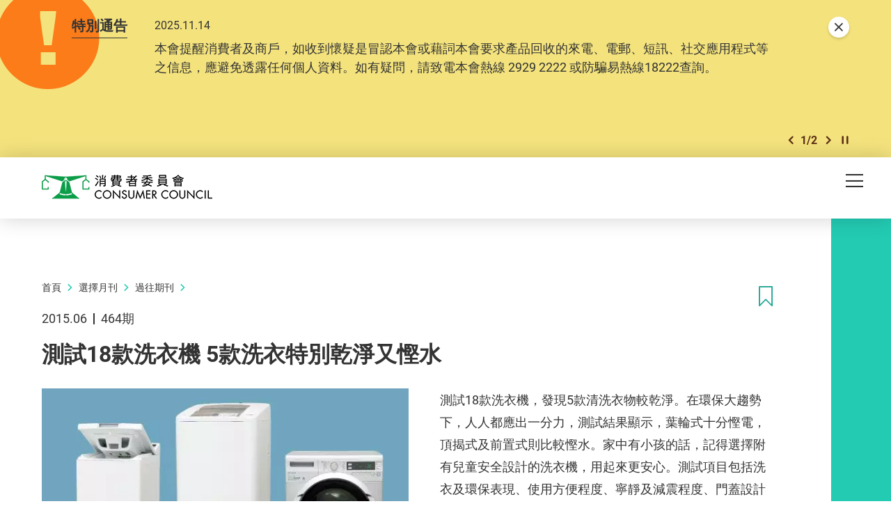

--- FILE ---
content_type: text/html; charset=utf-8
request_url: https://www.consumer.org.hk/tc/article/464-4152
body_size: 61206
content:
<!DOCTYPE html><!--[if lte IE 9]><html class="no-js lte-ie9 lang-tc" lang="zh-hk"><![endif]--><!--[if gt IE 9]><!--><html class="no-js lang-tc" lang="zh-hk"><!--<![endif]--><head><meta charset="utf-8"><meta content="IE=edge" http-equiv="X-UA-Compatible"><meta name="viewport" content="width=device-width, initial-scale=1, shrink-to-fit=no"><link rel="apple-touch-icon" sizes="180x180" href="/assets/shared/img/favicon/apple-touch-icon.png"><link rel="icon" type="image/png" href="/assets/shared/img/favicon/favicon-32x32.png" sizes="32x32"><link rel="icon" type="image/png" href="/assets/shared/img/favicon/favicon-16x16.png" sizes="16x16"><link rel="manifest" href="/assets/shared/img/favicon/manifest.json"><link rel="shortcut icon" href="/assets/shared/img/favicon/favicon.ico"><meta name="msapplication-TileColor" content="#069b7d"><meta name="msapplication-config" content="/assets/shared/img/favicon/browserconfig.xml"><meta name="theme-color" content="#ffffff"><meta  property="og:url" content="https://www.consumer.org.hk/tc/article/464-4152" /><meta  name="twitter:card" content="summary" /><meta  name="twitter:image" content="https://www.consumer.org.hk/f/article/1616/1200c630/464_washing-machine.jpg" /><meta  property="og:image" content="https://www.consumer.org.hk/f/article/1616/1200c630/464_washing-machine.jpg" /><meta  property="og:image:width" content="550" /><meta  property="og:image:height" content="310" /><meta  name="twitter:title" content="測試18款洗衣機   5款洗衣特別乾淨又慳水 - 消費者委員會" /><meta  property="og:title" content="測試18款洗衣機   5款洗衣特別乾淨又慳水 - 消費者委員會" /><base href="//www.consumer.org.hk/tc/" /><!--[if lt IE 9]><script src="/assets/shared/js/theorigo/base_href_fix.js" type="text/javascript"></script><![endif]--><script>
            var add_url = '/tc/checkout/cart/add';
            var cart_url = '/tc/checkout/cart';
            var fuel_url = '//oil-price.consumer.org.hk';
            </script><title>測試18款洗衣機   5款洗衣特別乾淨又慳水 - 消費者委員會</title><link rel="stylesheet" href="/assets/themes/main/css/style.css?timestamp=1745890999" media="all"><!-- Google Tag Manager --><script>(function(w,d,s,l,i){w[l]=w[l]||[];w[l].push({'gtm.start':
new Date().getTime(),event:'gtm.js'});var f=d.getElementsByTagName(s)[0],
j=d.createElement(s),dl=l!='dataLayer'?'&l='+l:'';j.async=true;j.src=
'https://www.googletagmanager.com/gtm.js?id='+i+dl;f.parentNode.insertBefore(j,f);
})(window,document,'script','dataLayer','GTM-TL4CGH9');</script><!-- End Google Tag Manager --><!--[if lt IE 9]><script src="/assets/shared/js/lib/html5shiv.min.js" type="text/javascript"></script><![endif]--><script src="/assets/shared/js/lib/default.min.js"></script><noscript><style>
      [data-aos],
      .plans-full[data-aos]:not(.aos-animate) .plans-full__blk {
        visibility: visible !important;
        opacity: 1 !important;
        transform: none !important;
      }
      </style></noscript><!-- Google Tag Manager --><script>(function(w,d,s,l,i){w[l]=w[l]||[];w[l].push({'gtm.start':
new Date().getTime(),event:'gtm.js'});var f=d.getElementsByTagName(s)[0],
j=d.createElement(s),dl=l!='dataLayer'?'&l='+l:'';j.async=true;j.src=
'https://www.googletagmanager.com/gtm.js?id='+i+dl;f.parentNode.insertBefore(j,f);
})(window,document,'script','dataLayer','GTM-5HJN7FW');</script><!-- End Google Tag Manager --></head><body class="lang-tc header-solid"><!-- Google Tag Manager (noscript) --><noscript><iframe src="https://www.googletagmanager.com/ns.html?id=GTM-TL4CGH9" height="0" width="0" style="display:none;visibility:hidden"></iframe></noscript><!-- End Google Tag Manager (noscript) --><div class="wrapper"><noscript><div class="no-js-alert"><span><strong>注意： </strong> JavaScript並未啟用。請啟用JavaScript瀏覽本網站。</span></div></noscript><a class="sr-only sr-only-focusable" id="skip-to-content" href="/tc/article/464-4152#skip-start">Skip to main content</a><div class="header-wrap" data-announcement-json="/tc/announcement/data.json"><header class="page-head"><div class="container"><div class="page-head__inner"><div class="page-head__top"><div class="page-head__left"><div class="main-logo-gp"><div class="main-logo-gp__main"><a href="/tc" class="js-page-logo main-logo-gp__main-link"><span class="sr-only">消費者委員會</span><img src="/assets/shared/img/main-logo.png" srcset="/assets/shared/img/main-logo@2x.png 2x" alt="" class="main-logo-gp__main-img"><img src="/assets/shared/img/main-logo--rev.png" srcset="/assets/shared/img/main-logo--rev@2x.png 2x" alt="" class="main-logo-gp__main-img main-logo-gp__main-img--rev" aria-hidden="true"></a></div></div></div><div class="page-head__right"><ul class="tools"><li class="tools__itm announcement-button-wrap d-none"><button class="announcement-button js-open-announcement link-tdn-hover-tdu"><span class="ico ico--circle-mark announcement-button__icon" aria-hidden="true"></span><span class="announcement-button__text">特別通告</span></button></li><li class="tools__itm d-none d-xl-flex"><a href="/tc/bookmark" class="d-flex align-items-center tools__link link-tdn-hover-tdu"><span class="text-green ico ico--bookmark-solid mr-1 lh-1 f-1pt1em" aria-hidden="true"></span>已收藏文章</a></li><li class="tools__itm d-none d-xl-flex"><a href="/tc/contact-us" class="tools__link link-tdn-hover-tdu">聯絡我們</a></li><li class="tools__itm d-none d-xl-flex"><ul class="soc-blk"><li class="soc-blk__itm"><a href="https://www.facebook.com/hongkongchoice/" target="_blank" rel="noopener" class="soc-blk__link tools__link"><span class="ico ico--circle-facebook" aria-hidden="true"></span><span class="sr-only">Facebook</span></a></li><li class="soc-blk__itm"><a href="https://www.instagram.com/consumercouncilhk/" target="_blank" rel="noopener" class="soc-blk__link tools__link"><span class="ico ico--circle-ig" aria-hidden="true"></span><span class="sr-only">Instagram</span></a></li><li class="soc-blk__itm"><a href="https://www.youtube.com/channel/UCy5bjMXbFPglSBNDXfivtOA" target="_blank" rel="noopener" class="soc-blk__link tools__link"><span class="ico ico--circle-youtube" aria-hidden="true"></span><span class="sr-only">Youtube</span></a></li><li class="soc-blk__itm"><a href="/tc/wechat" class="soc-blk__link tools__link"><span class="ico ico--circle-wechat" aria-hidden="true"></span><span class="sr-only">WeChat</span></a></li></ul></li><li class="tools__itm d-none d-xl-flex"><ul class="lang-blk"><li class="lang-blk__itm"><a href="/sc/article/464-4152" data-url="/sc/article/464-4152" class="lang-blk__link tools__link link-tdn-hover-tdu js-lang-link">简</a></li></ul></li><li class="tools__itm d-none d-xl-flex"><div class="dropdown dropdown--share social js-social-whole share-dropdown"><button class="dropdown__btn tools__link share-dropdown__btn" id="dropdown-share" data-toggle="dropdown" data-display="static" aria-haspopup="true" aria-expanded="false" type="button"><span class="sr-only">分享到</span><span class="ico ico--share"></span></button><div class="share-dropdown__dropdown dropdown__menu dropdown-menu dropdown-menu-right" aria-labelledby="dropdown-share"><ul class="social__list "><li><a class="social__link social__link--facebook" data-media="facebook" href="javascript:;"><span class="ico ico--facebook"></span>Facebook</a></li><li><a class="social__link social__link--twitter" data-media="twitter" href="javascript:;"><span class="ico ico--twitter"></span>Twitter</a></li><li><a class="social__link social__link--whatsapp" data-media="whatsapp" href="javascript:;"><span class="ico ico--whatsapp"></span>WhatsApp</a></li><li><a class="social__link social__link--weibo" data-media="weibo" href="javascript:;"><span class="ico ico--sina-weibo"></span>Weibo</a></li><li><a class="social__link social__link--mail" data-media="email" href="javascript:;"><span class="ico ico--email"></span>Email</a></li></ul></div></div></li><li class="tools__itm dropdown dropdown--search search d-none d-xl-inline-flex"><button class="dropdown__btn tools__link js-dropdown-search" id="dropdown-search" data-toggle="dropdown" data-display="static" aria-haspopup="true" aria-expanded="false" type="button"><span class="sr-only">開啟搜尋框</span><span class="ico ico--search" aria-hidden="true"></span></button><div class="search__dropdown dropdown__menu dropdown-menu dropdown-menu-right" aria-labelledby="dropdown-search"><div class="search__dropdown-inner"><form class="search-form" method="get" action="/tc/search" role="search" aria-label="site"><label class="sr-only" for="search_input_header">頁首的搜尋框</label><input autocomplete="off" class="search-form__box" id="search_input_header" type="search" name="q" placeholder="搜尋"><button class="search-form__btn sr-only" type="submit"><span class="sr-only">搜尋</span><span class="ico ico--search" aria-hidden="true"></span></button></form><button class="js-bs-dropdown-close search__dropdown-close"><span class="ico ico--cross"></span><span class="sr-only">關閉搜尋框</span></button></div></div></li></ul></div></div><div class="page-head__bottom"><div class="mn d-none d-xl-block mr-5"><nav class="mn__nav"><ul class="items-long mn__list--1"><li class="mn__item--1 has-sub submenu_lv1 mn__item--mega-menu" ><a class="mn__link--1" href="/tc/choice-magazine" ><span class="mn__text--1">選擇月刊</span></a><div class="mn__plate"><div class="container"><div class="mn__plate-inner"><ul class="mn__list--2"><li class="mn__item--2" ><a class="mn__link--2" href="/tc/choice-magazine/2025-free-choice" ><span class="mn__text--2">《選擇》免費睇</span></a><!--2025-FREE-CHOICE--></li><li class="mn__item--2 has-sub submenu_lv2 sub-trigger" ><a class="mn__link--2" href="javascript:void(0);" ><span class="mn__text--2">測試及調查</span></a><ul class="items-long mn__list--3"><li class="mn__item--3" ><a class="mn__link--3" href="/tc/testing-report/home-appliances" ><span class="mn__text--3">家庭電器</span></a></li><li class="mn__item--3" ><a class="mn__link--3" href="/tc/testing-report/electronics-and-audio-and-video" ><span class="mn__text--3">電子及影音</span></a></li><li class="mn__item--3" ><a class="mn__link--3" href="/tc/testing-report/food-drink" ><span class="mn__text--3">食物及飲品</span></a></li><li class="mn__item--3" ><a class="mn__link--3" href="/tc/testing-report/household-products" ><span class="mn__text--3">家居用品</span></a></li><li class="mn__item--3" ><a class="mn__link--3" href="/tc/testing-report/childrens-products" ><span class="mn__text--3">兒童用品</span></a></li><li class="mn__item--3" ><a class="mn__link--3" href="/tc/testing-report/service-industry" ><span class="mn__text--3">服務 </span></a></li><li class="mn__item--3" ><a class="mn__link--3" href="/tc/testing-report/sustainable-consumption" ><span class="mn__text--3">可持續消費</span></a></li><li class="mn__item--3" ><a class="mn__link--3" href="/tc/testing-report/personal-finance" ><span class="mn__text--3">個人理財</span></a></li><li class="mn__item--3" ><a class="mn__link--3" href="/tc/testing-report/health-and-beauty" ><span class="mn__text--3">健康及美容</span></a></li><li class="mn__item--3" ><a class="mn__link--3" href="/tc/testing-report/travel-leisure" ><span class="mn__text--3">消閒及汽車</span></a></li><li class="mn__item--3" ><a class="mn__link--3" href="/tc/testing-report/other" ><span class="mn__text--3">其他</span></a></li></ul><!--TESTING-REPORT--></li><li class="mn__item--2" ><a class="mn__link--2" href="/tc/issue/latest" ><span class="mn__text--2">最新一期</span></a><!--LATEST-ISSUE--></li><li class="mn__item--2" ><a class="mn__link--2" href="/tc/issue/all" ><span class="mn__text--2">過往期刊</span></a><!--ISSUE--></li></ul></div></div></div><!--CHOICE-MAGAZINE--></li><li class="mn__item--1 has-sub submenu_lv1" ><a class="mn__link--1" href="/tc/price-comparison-tools" ><span class="mn__text--1">格價工具</span></a><ul class="mn__list--2"><li class="mn__item--2" ><a class="mn__link--2" href="https://online-price-watch.consumer.org.hk/opw/?lang=tc" target="_blank" rel="noopener" ><span class="mn__text--2">網上價格一覽通</span></a><!--ONLINE-PRICE-WATCH--></li><li class="mn__item--2" ><a class="mn__link--2" href="https://oil-price.consumer.org.hk/tc" target="_blank" rel="noopener" ><span class="mn__text--2">油價資訊通</span></a><!--OIL-PRICE-WATCH--></li><li class="mn__item--2" ><a class="mn__link--2" href="/tc/price-comparison-tools/infant-formula-price-survey" ><span class="mn__text--2">嬰幼兒奶粉價格調查</span></a><!--INFANT-FORMULA-PRICE-SURVEY--></li></ul><!--PRICE-COMPARISON-TOOLS--></li><li class="mn__item--1 has-sub submenu_lv1" ><a class="mn__link--1" href="/tc/advocacy" ><span class="mn__text--1">倡議</span></a><ul class="mn__list--2"><li class="mn__item--2" ><a class="mn__link--2" href="/tc/advocacy/study-report" ><span class="mn__text--2">硏究報告</span></a><!--STUDY-REPORT--></li><li class="mn__item--2" ><a class="mn__link--2" href="/tc/advocacy/consultation-papers" ><span class="mn__text--2">意見書</span></a><!--CONSULTATION-PAPERS--></li><li class="mn__item--2" ><a class="mn__link--2" href="/tc/advocacy/polling" ><span class="mn__text--2">發表意見</span></a><!--POLLING--></li></ul><!--ADVOCACY--></li><li class="mn__item--1 has-sub submenu_lv1" ><a class="mn__link--1" href="/tc/consumer-education" ><span class="mn__text--1">消費者教育</span></a><ul class="mn__list--2"><li class="mn__item--2" ><a class="mn__link--2" href="/tc/consumer-education/primary-school-education-programme" ><span class="mn__text--2">小學生教育計劃</span></a><!--PRIMARY-SCHOOL-EDUCATION-PROGRAMME--></li><li class="mn__item--2" ><a class="mn__link--2" href="/tc/consumer-education/secondary-school-education-programme" ><span class="mn__text--2">中學生教育計劃</span></a><!--SECONDARY-SCHOOL-EDUCATION-PROGRAMME--></li><li class="mn__item--2" ><a class="mn__link--2" href="/tc/consumer-education/support-programme-for-persons-with-special-needs" ><span class="mn__text--2">特殊需要人士支援計劃</span></a><!--SUPPORT-PROGRAMME-FOR-PERSONS-WITH-SPECIAL-NEEDS--></li><li class="mn__item--2" ><a class="mn__link--2" href="/tc/consumer-education/pilot-educator-scheme-for-senior-citizens" ><span class="mn__text--2">樂齡消費教育大使計劃</span></a><!--PILOT-EDUCATOR-SCHEME-FOR-SENIOR-CITIZENS--></li><li class="mn__item--2" ><a class="mn__link--2" href="/tc/consumer-education/consumer-rights-talks" ><span class="mn__text--2">消費權益講座</span></a><!--CONSUMER-RIGHTS-TALKS--></li></ul><!--CONSUMER-EDUCATION--></li><li class="mn__item--1 has-sub submenu_lv1" ><a class="mn__link--1" href="/tc/shopping-guide" ><span class="mn__text--1">消費全攻略</span></a><ul class="items-long mn__list--2"><li class="mn__item--2" ><a class="mn__link--2" href="/tc/shopping-guide/trivia" ><span class="mn__text--2">冷知識</span></a><!--TRIVIA--></li><li class="mn__item--2" ><a class="mn__link--2" href="/tc/shopping-guide/tips" ><span class="mn__text--2">懶人包</span></a><!--TIPS--></li><li class="mn__item--2" ><a class="mn__link--2" href="/tc/shopping-guide/features" ><span class="mn__text--2">特集</span></a><!--FEATURES--></li><li class="mn__item--2" ><a class="mn__link--2" href="/tc/shopping-guide/silver-hair-market" ><span class="mn__text--2">銀髮一族</span></a><!--SILVER-HAIR-MARKET--></li><li class="mn__item--2" ><a class="mn__link--2" href="/tc/shopping-guide/food-and-cooking" ><span class="mn__text--2">飲食煮意</span></a><!--FOOD-AND-COOKING--></li><li class="mn__item--2" ><a class="mn__link--2" href="/tc/shopping-guide/tech-savvy" ><span class="mn__text--2">科技達人</span></a><!--TECH-SAVVY--></li><li class="mn__item--2" ><a class="mn__link--2" href="/tc/shopping-guide/health-and-beauty" ><span class="mn__text--2">健康美容</span></a><!--HEALTH-AND-BEAUTY--></li><li class="mn__item--2" ><a class="mn__link--2" href="/tc/shopping-guide/life-and-financial-planning" ><span class="mn__text--2">規劃人生</span></a><!--LIFE-AND-FINANCIAL-PLANNING--></li><li class="mn__item--2" ><a class="mn__link--2" href="/tc/shopping-guide/leisure-and-entertainment" ><span class="mn__text--2">消閒娛樂</span></a><!--LEISURE-AND-ENTERTAINMENT--></li><li class="mn__item--2" ><a class="mn__link--2" href="/tc/shopping-guide/home-appliances" ><span class="mn__text--2">家品家電</span></a><!--HOME-APPLIANCES--></li><li class="mn__item--2" ><a class="mn__link--2" href="/tc/shopping-guide/family-and-kids" ><span class="mn__text--2">親子時光</span></a><!--FAMILY-AND-KIDS--></li><li class="mn__item--2" ><a class="mn__link--2" href="/tc/shopping-guide/green-living" ><span class="mn__text--2">綠色生活</span></a><!--GREEN-LIVING--></li></ul><!--SHOPPING-GUIDE--></li><li class="mn__item--1 has-sub submenu_lv1" ><a class="mn__link--1" href="/tc/consumer-protection" ><span class="mn__text--1">消費保障</span></a><ul class="mn__list--2"><li class="mn__item--2" ><a class="mn__link--2" href="/tc/consumer-protection/consumer-protection" ><span class="mn__text--2">保障消費權益相關法例</span></a><!--CONSUMER-PROTECTION--></li><li class="mn__item--2" ><a class="mn__link--2" href="/tc/consumer-protection/sustainable-consumption" ><span class="mn__text--2">可持續消費</span></a><!--SUSTAINABLE-CONSUMPTION--></li><li class="mn__item--2" ><a class="mn__link--2" href="/tc/consumer-protection/code-of-business-practice" ><span class="mn__text--2">營商實務守則</span></a><!--CODE-OF-BUSINESS-PRACTICE--></li><li class="mn__item--2" ><a class="mn__link--2" href="/tc/consumer-alert" ><span class="mn__text--2">消費警示</span></a><!--CONSUMER-ALERT--></li><li class="mn__item--2" ><a class="mn__link--2" href="/tc/consumer-protection/gba-smart-guide-residential-properties" ><span class="mn__text--2">大灣區住房錦囊</span></a><!--GBA-SMART-GUIDE-RESIDENTIAL-PROPERTIES--></li></ul><!--CONSUMER-PROTECTION--></li><li class="mn__item--1" ><a class="mn__link--1" href="https://smartseniors.consumer.org.hk" target="_blank" rel="noopener" ><span class="mn__text--1">樂齡生活</span></a><!--SMART-SENIORS--></li><li class="mn__item--1 has-sub submenu_lv1" ><a class="mn__link--1" href="/tc/complaints-and-services" ><span class="mn__text--1">投訴及服務</span></a><ul class="items-long mn__list--2"><li class="mn__item--2" ><a class="mn__link--2" href="/tc/complaints-and-services/complaint-figures" ><span class="mn__text--2">投訴數字</span></a><!--COMPLAINT-FIGURES--></li><li class="mn__item--2" ><a class="mn__link--2" href="/tc/complaints-and-services/complaint-record" ><span class="mn__text--2">投訴實錄</span></a><!--COMPLAINT-RECORD--></li><li class="mn__item--2 has-sub submenu_lv2" ><a class="mn__link--2" href="/tc/complaints-and-services/complaint-and-enquiry-channels" ><span class="mn__text--2">投訴及查詢途徑</span></a><ul class="mn__list--3"><li class="mn__item--3" ><a class="mn__link--3" href="https://ecomplaint.consumer.org.hk/?lang=hk" target="_blank" rel="noopener" ><span class="mn__text--3">前往網上平台</span></a></li></ul><!--COMPLAINT-AND-ENQUIRY-CHANNELS--></li><li class="mn__item--2" ><a class="mn__link--2" href="/tc/complaints-and-services/faq" ><span class="mn__text--2">常見問題</span></a><!--FAQ--></li><li class="mn__item--2" ><a class="mn__link--2" href="/tc/complaints-and-services/consumer-legal-action-fund" ><span class="mn__text--2">消費者訴訟基金</span></a><!--CONSUMER-LEGAL-ACTION-FUND--></li><li class="mn__item--2" ><a class="mn__link--2" href="/tc/complaints-and-services/named-firms" ><span class="mn__text--2">被點名的商號</span></a><!--NAMED-FIRMS--></li><li class="mn__item--2" ><a class="mn__link--2" href="/tc/complaints-and-services/sanctioned-traders" ><span class="mn__text--2">不良商戶名單</span></a><!--SANCTIONED-TRADERS--></li><li class="mn__item--2" ><a class="mn__link--2" href="/tc/complaints-and-services/racial-equality-measures" ><span class="mn__text--2">促進種族平等措施</span></a><!--RACIAL-EQUALITY-MEASURES--></li><li class="mn__item--2" ><a class="mn__link--2" href="/tc/complaints-and-services/elderly-hotline" ><span class="mn__text--2">樂齡消委會熱線</span></a><!--ELDERLY-HOTLINE--></li><li class="mn__item--2" ><a class="mn__link--2" href="/tc/complaints-and-services/wechat-mini-program" ><span class="mn__text--2">投訴查詢微信小程序</span></a><!--WECHAT-MINI-PROGRAM--></li></ul><!--COMPLAINTS-AND-SERVICES--></li><li class="mn__item--1 has-sub submenu_lv1" ><a class="mn__link--1" href="/tc/resource-centre" ><span class="mn__text--1">資源中心</span></a><ul class="mn__list--2"><li class="mn__item--2" ><a class="mn__link--2" href="/tc/press-release" ><span class="mn__text--2">新聞稿</span></a><!--PRESS-RELEASES--></li><li class="mn__item--2" ><a class="mn__link--2" href="/tc/event" ><span class="mn__text--2">活動</span></a><!--EVENTS--></li><li class="mn__item--2" ><a class="mn__link--2" href="/tc/annual-report" ><span class="mn__text--2">年報</span></a><!--ANNUAL-REPORTS--></li><li class="mn__item--2" ><a class="mn__link--2" href="/tc/media-library" ><span class="mn__text--2">多媒體庫</span></a><!--MULTIMEDIA-LIBRARY--></li></ul><!--RESOURCE-CENTRE--></li><li class="mn__item--1 has-sub submenu_lv1" ><a class="mn__link--1" href="/tc/about-us" ><span class="mn__text--1">關於我們</span></a><ul class="items-long mn__list--2"><li class="mn__item--2" ><a class="mn__link--2" href="/tc/about-us/mission-and-vision" ><span class="mn__text--2">使命和職能</span></a><!--MISSION-AND-VISION--></li><li class="mn__item--2" ><a class="mn__link--2" href="/tc/organization-structure" ><span class="mn__text--2">組織架構</span></a><!--ORGANISATION-STRUCTURE--></li><li class="mn__item--2" ><a class="mn__link--2" href="/tc/about-us/message-from-chairman" ><span class="mn__text--2">主席的話</span></a><!--MESSAGE-FROM-CHAIRMAN--></li><li class="mn__item--2" ><a class="mn__link--2" href="/tc/about-us/message-from-chief-executive" ><span class="mn__text--2">總幹事的話</span></a><!--MESSAGE-FROM-CHIEF-EXECUTIVE--></li><li class="mn__item--2" ><a class="mn__link--2" href="/tc/history" ><span class="mn__text--2">消委會歷史</span></a><!--OUR-HISTORY--></li><li class="mn__item--2" ><a class="mn__link--2" href="/tc/about-us/performance-pledge" ><span class="mn__text--2">服務承諾</span></a><!--PERFORMANCE-PLEDGE--></li><li class="mn__item--2" ><a class="mn__link--2" href="/tc/about-us/commendations-and-compliments" ><span class="mn__text--2">嘉許與感謝</span></a><!--COMMENDATIONS-AND-COMPLIMENTS--></li><li class="mn__item--2" ><a class="mn__link--2" href="/tc/career" ><span class="mn__text--2">加入我們</span></a><!--CAREER--></li><li class="mn__item--2" ><a class="mn__link--2" href="/tc/tender-notice" ><span class="mn__text--2">招標公告</span></a><!--TENDER-NOTICES--></li></ul><!--ABOUT-US--></li></ul></nav></div><div class="page-head__append"><div class="btn-row flex-nowrap"><div class="btn-row__blk align-self-center d-flex d-xl-none ml-md-2 ml-xl-0"><button class="mTrigger" id="mobile-menu-trigger" data-toggle="modal" data-target="#mobile-menu"><span class="mTrigger__icon"><span class="sr-only">目錄</span><span class="ico ico--menu"></span></span></button></div></div></div></div></div></div></header></div><div class="modal mobile-menu fade " tabindex="-1" role="dialog" id="mobile-menu" aria-labelledby="mobile-menu-trigger" aria-hidden="true"><div class="modal-dialog mobile-menu__dialog" role="document"><div class="mobile-menu__inner"><div class="mobile-menu__container"><div class="mobile-menu__top"><button role="button" class="mobile-menu__close ml-auto" data-dismiss="modal" aria-label="Close"><span class="ico ico--cross mobile-menu__close-icon" aria-hidden="true"></span></button></div></div><div class="mobile-menu__main-ctrl"><div class="mobile-menu__main"><div class="mobile-menu__container"><ul class="items-long mb-mn__list--1"><li class="mb-mn__item--1 has-sub" ><a class="mb-mn__link--1" href="/tc/choice-magazine" ><span class="mn__text--1">選擇月刊</span></a><a href="javascript:;" aria-haspopup="true" class="i-arrow i-arrow-down ico ico--down-lg"><span class="sr-only">打開/關閉</span></a><ul class="mb-mn__list--2"><li class="mb-mn__item--2" ><a class="mb-mn__link--2" href="/tc/choice-magazine/2025-free-choice" ><span class="mn__text--2">《選擇》免費睇</span></a><!--2025-FREE-CHOICE-MOBILE--></li><li class="mb-mn__item--2 has-sub sub-trigger" ><a class="mb-mn__link--2" href="javascript:void(0);" ><span class="mn__text--2">測試及調查</span></a><a href="javascript:;" aria-haspopup="true" class="i-arrow i-arrow-down ico ico--down-lg"><span class="sr-only">打開/關閉</span></a><ul class="items-long mb-mn__list--3"><li class="mb-mn__item--3" ><a class="mb-mn__link--3" href="/tc/testing-report/home-appliances" ><span class="mn__text--3">家庭電器</span></a></li><li class="mb-mn__item--3" ><a class="mb-mn__link--3" href="/tc/testing-report/electronics-and-audio-and-video" ><span class="mn__text--3">電子及影音</span></a></li><li class="mb-mn__item--3" ><a class="mb-mn__link--3" href="/tc/testing-report/food-drink" ><span class="mn__text--3">食物及飲品</span></a></li><li class="mb-mn__item--3" ><a class="mb-mn__link--3" href="/tc/testing-report/household-products" ><span class="mn__text--3">家居用品</span></a></li><li class="mb-mn__item--3" ><a class="mb-mn__link--3" href="/tc/testing-report/childrens-products" ><span class="mn__text--3">兒童用品</span></a></li><li class="mb-mn__item--3" ><a class="mb-mn__link--3" href="/tc/testing-report/service-industry" ><span class="mn__text--3">服務 </span></a></li><li class="mb-mn__item--3" ><a class="mb-mn__link--3" href="/tc/testing-report/sustainable-consumption" ><span class="mn__text--3">可持續消費</span></a></li><li class="mb-mn__item--3" ><a class="mb-mn__link--3" href="/tc/testing-report/personal-finance" ><span class="mn__text--3">個人理財</span></a></li><li class="mb-mn__item--3" ><a class="mb-mn__link--3" href="/tc/testing-report/health-and-beauty" ><span class="mn__text--3">健康及美容</span></a></li><li class="mb-mn__item--3" ><a class="mb-mn__link--3" href="/tc/testing-report/travel-leisure" ><span class="mn__text--3">消閒及汽車</span></a></li><li class="mb-mn__item--3" ><a class="mb-mn__link--3" href="/tc/testing-report/other" ><span class="mn__text--3">其他</span></a></li></ul><a href="javascript:;" aria-haspopup="true" class="i-arrow i-arrow-down ico ico--down-lg"><span class="sr-only">打開/關閉</span></a><!--TESTING-REPORT-MOBILE--></li><li class="mb-mn__item--2" ><a class="mb-mn__link--2" href="/tc/issue/latest" ><span class="mn__text--2">最新一期</span></a><!--LATEST-ISSUE-MOBILE--></li><li class="mb-mn__item--2" ><a class="mb-mn__link--2" href="/tc/issue/all" ><span class="mn__text--2">過往期刊</span></a><!--ISSUE-MOBILE--></li></ul><!--CHOICE-MAGAZINE-MOBILE--></li><li class="mb-mn__item--1 has-sub" ><a class="mb-mn__link--1" href="/tc/price-comparison-tools" ><span class="mn__text--1">格價工具</span></a><a href="javascript:;" aria-haspopup="true" class="i-arrow i-arrow-down ico ico--down-lg"><span class="sr-only">打開/關閉</span></a><ul class="mb-mn__list--2"><li class="mb-mn__item--2" ><a class="mb-mn__link--2" href="https://online-price-watch.consumer.org.hk/opw/?lang=tc" target="_blank" rel="noopener" ><span class="mn__text--2">網上價格一覽通</span></a><!--ONLINE-PRICE-WATCH-MOBILE--></li><li class="mb-mn__item--2" ><a class="mb-mn__link--2" href="https://oil-price.consumer.org.hk/tc" target="_blank" rel="noopener" ><span class="mn__text--2">油價資訊通</span></a><!--OIL-PRICE-WATCH-MOBILE--></li><li class="mb-mn__item--2" ><a class="mb-mn__link--2" href="/tc/price-comparison-tools/infant-formula-price-survey" ><span class="mn__text--2">嬰幼兒奶粉價格調查</span></a><!--INFANT-FORMULA-PRICE-SURVEY-MOBILE--></li></ul><!--PRICE-COMPARISON-TOOLS-MOBILE--></li><li class="mb-mn__item--1 has-sub" ><a class="mb-mn__link--1" href="/tc/advocacy" ><span class="mn__text--1">倡議</span></a><a href="javascript:;" aria-haspopup="true" class="i-arrow i-arrow-down ico ico--down-lg"><span class="sr-only">打開/關閉</span></a><ul class="mb-mn__list--2"><li class="mb-mn__item--2" ><a class="mb-mn__link--2" href="/tc/advocacy/study-report" ><span class="mn__text--2">硏究報告</span></a><!--STUDY-REPORT-MOBILE--></li><li class="mb-mn__item--2" ><a class="mb-mn__link--2" href="/tc/advocacy/consultation-papers" ><span class="mn__text--2">意見書</span></a><!--CONSULTATION-PAPERS-MOBILE--></li><li class="mb-mn__item--2" ><a class="mb-mn__link--2" href="/tc/advocacy/polling" ><span class="mn__text--2">發表意見</span></a><!--POLLING-MOBILE--></li></ul><!--ADVOCACY-MOBILE--></li><li class="mb-mn__item--1 has-sub" ><a class="mb-mn__link--1" href="/tc/consumer-education" ><span class="mn__text--1">消費者教育</span></a><a href="javascript:;" aria-haspopup="true" class="i-arrow i-arrow-down ico ico--down-lg"><span class="sr-only">打開/關閉</span></a><ul class="mb-mn__list--2"><li class="mb-mn__item--2" ><a class="mb-mn__link--2" href="/tc/consumer-education/primary-school-education-programme" ><span class="mn__text--2">小學生教育計劃</span></a><!--PRIMARY-SCHOOL-EDUCATION-PROGRAMME-MOBILE--></li><li class="mb-mn__item--2" ><a class="mb-mn__link--2" href="/tc/consumer-education/secondary-school-education-programme" ><span class="mn__text--2">中學生教育計劃</span></a><!--SECONDARY-SCHOOL-EDUCATION-PROGRAMME-MOBILE--></li><li class="mb-mn__item--2" ><a class="mb-mn__link--2" href="/tc/consumer-education/support-programme-for-persons-with-special-needs" ><span class="mn__text--2">特殊需要人士支援計劃</span></a><!--SUPPORT-PROGRAMME-FOR-PERSONS-WITH-SPECIAL-NEEDS-MOBILE--></li><li class="mb-mn__item--2" ><a class="mb-mn__link--2" href="/tc/consumer-education/pilot-educator-scheme-for-senior-citizens" ><span class="mn__text--2">樂齡消費教育大使計劃</span></a><!--PILOT-EDUCATOR-SCHEME-FOR-SENIOR-CITIZENS-MOBILE--></li><li class="mb-mn__item--2" ><a class="mb-mn__link--2" href="/tc/consumer-education/consumer-rights-talks" ><span class="mn__text--2">消費權益講座</span></a><!--CONSUMER-RIGHTS-TALKS-MOBILE--></li></ul><!--CONSUMER-EDUCATION-MOBILE--></li><li class="mb-mn__item--1 has-sub" ><a class="mb-mn__link--1" href="/tc/shopping-guide" ><span class="mn__text--1">消費全攻略</span></a><a href="javascript:;" aria-haspopup="true" class="i-arrow i-arrow-down ico ico--down-lg"><span class="sr-only">打開/關閉</span></a><ul class="items-long mb-mn__list--2"><li class="mb-mn__item--2" ><a class="mb-mn__link--2" href="/tc/shopping-guide/trivia" ><span class="mn__text--2">冷知識</span></a><!--TRIVIA-MOBILE--></li><li class="mb-mn__item--2" ><a class="mb-mn__link--2" href="/tc/shopping-guide/tips" ><span class="mn__text--2">懶人包</span></a><!--TIPS-MOBILE--></li><li class="mb-mn__item--2" ><a class="mb-mn__link--2" href="/tc/shopping-guide/features" ><span class="mn__text--2">特集</span></a><!--FEATURES-MOBILE--></li><li class="mb-mn__item--2" ><a class="mb-mn__link--2" href="/tc/shopping-guide/silver-hair-market" ><span class="mn__text--2">銀髮一族</span></a><!--SILVER-HAIR-MARKET-MOBILE--></li><li class="mb-mn__item--2" ><a class="mb-mn__link--2" href="/tc/shopping-guide/food-and-cooking" ><span class="mn__text--2">飲食煮意</span></a><!--FOOD-AND-COOKING-MOBILE--></li><li class="mb-mn__item--2" ><a class="mb-mn__link--2" href="/tc/shopping-guide/tech-savvy" ><span class="mn__text--2">科技達人</span></a><!--TECH-SAVVY-MOBILE--></li><li class="mb-mn__item--2" ><a class="mb-mn__link--2" href="/tc/shopping-guide/health-and-beauty" ><span class="mn__text--2">健康美容</span></a><!--HEALTH-AND-BEAUTY-MOBILE--></li><li class="mb-mn__item--2" ><a class="mb-mn__link--2" href="/tc/shopping-guide/life-and-financial-planning" ><span class="mn__text--2">規劃人生</span></a><!--LIFE-AND-FINANCIAL-PLANNING-MOBILE--></li><li class="mb-mn__item--2" ><a class="mb-mn__link--2" href="/tc/shopping-guide/leisure-and-entertainment" ><span class="mn__text--2">消閒娛樂</span></a><!--LEISURE-AND-ENTERTAINMENT-MOBILE--></li><li class="mb-mn__item--2" ><a class="mb-mn__link--2" href="/tc/shopping-guide/home-appliances" ><span class="mn__text--2">家品家電</span></a><!--HOME-APPLIANCES-MOBILE--></li><li class="mb-mn__item--2" ><a class="mb-mn__link--2" href="/tc/shopping-guide/family-and-kids" ><span class="mn__text--2">親子時光</span></a><!--FAMILY-AND-KIDS-MOBILE--></li><li class="mb-mn__item--2" ><a class="mb-mn__link--2" href="/tc/shopping-guide/green-living" ><span class="mn__text--2">綠色生活</span></a><!--GREEN-LIVING-MOBILE--></li></ul><!--SHOPPING-GUIDE-MOBILE--></li><li class="mb-mn__item--1 has-sub" ><a class="mb-mn__link--1" href="/tc/consumer-protection" ><span class="mn__text--1">消費保障</span></a><a href="javascript:;" aria-haspopup="true" class="i-arrow i-arrow-down ico ico--down-lg"><span class="sr-only">打開/關閉</span></a><ul class="mb-mn__list--2"><li class="mb-mn__item--2" ><a class="mb-mn__link--2" href="/tc/consumer-protection/consumer-protection" ><span class="mn__text--2">保障消費權益相關法例</span></a><!--CONSUMER-PROTECTION-MOBILE--></li><li class="mb-mn__item--2" ><a class="mb-mn__link--2" href="/tc/consumer-protection/sustainable-consumption" ><span class="mn__text--2">可持續消費</span></a><!--SUSTAINABLE-CONSUMPTION-MOBILE--></li><li class="mb-mn__item--2" ><a class="mb-mn__link--2" href="/tc/consumer-protection/code-of-business-practice" ><span class="mn__text--2">營商實務守則</span></a><!--CODE-OF-BUSINESS-PRACTICE-MOBILE--></li><li class="mb-mn__item--2" ><a class="mb-mn__link--2" href="/tc/consumer-alert" ><span class="mn__text--2">消費警示</span></a><!--CONSUMER-ALERT-MOBILE--></li><li class="mb-mn__item--2" ><a class="mb-mn__link--2" href="/tc/consumer-protection/gba-smart-guide-residential-properties" ><span class="mn__text--2">大灣區住房錦囊</span></a><!--GBA-SMART-GUIDE-RESIDENTIAL-PROPERTIES-MOBILE--></li></ul><!--CONSUMER-PROTECTION-MOBILE--></li><li class="mb-mn__item--1" ><a class="mb-mn__link--1" href="https://smartseniors.consumer.org.hk" target="_blank" rel="noopener" ><span class="mn__text--1">樂齡生活</span></a><!--SMART-SENIORS-MOBILE--></li><li class="mb-mn__item--1 has-sub" ><a class="mb-mn__link--1" href="/tc/complaints-and-services" ><span class="mn__text--1">投訴及服務</span></a><a href="javascript:;" aria-haspopup="true" class="i-arrow i-arrow-down ico ico--down-lg"><span class="sr-only">打開/關閉</span></a><ul class="items-long mb-mn__list--2"><li class="mb-mn__item--2" ><a class="mb-mn__link--2" href="/tc/complaints-and-services/complaint-figures" ><span class="mn__text--2">投訴數字</span></a><!--COMPLAINT-FIGURES-MOBILE--></li><li class="mb-mn__item--2" ><a class="mb-mn__link--2" href="/tc/complaints-and-services/complaint-record" ><span class="mn__text--2">投訴實錄</span></a><!--COMPLAINT-RECORD-MOBILE--></li><li class="mb-mn__item--2 has-sub" ><a class="mb-mn__link--2" href="/tc/complaints-and-services/complaint-and-enquiry-channels" ><span class="mn__text--2">投訴及查詢途徑</span></a><a href="javascript:;" aria-haspopup="true" class="i-arrow i-arrow-down ico ico--down-lg"><span class="sr-only">打開/關閉</span></a><ul class="mb-mn__list--3"><li class="mb-mn__item--3" ><a class="mb-mn__link--3" href="https://ecomplaint.consumer.org.hk/?lang=hk" target="_blank" rel="noopener" ><span class="mn__text--3">前往網上平台</span></a></li></ul><!--COMPLAINT-AND-ENQUIRY-CHANNELS-MOBILE--></li><li class="mb-mn__item--2" ><a class="mb-mn__link--2" href="/tc/complaints-and-services/faq" ><span class="mn__text--2">常見問題</span></a><!--FAQ-MOBILE--></li><li class="mb-mn__item--2" ><a class="mb-mn__link--2" href="/tc/complaints-and-services/consumer-legal-action-fund" ><span class="mn__text--2">消費者訴訟基金</span></a><!--CONSUMER-LEGAL-ACTION-FUND-MOBILE--></li><li class="mb-mn__item--2" ><a class="mb-mn__link--2" href="/tc/complaints-and-services/named-firms" ><span class="mn__text--2">被點名的商號</span></a><!--NAMED-FIRMS-MOBILE--></li><li class="mb-mn__item--2" ><a class="mb-mn__link--2" href="/tc/complaints-and-services/sanctioned-traders" ><span class="mn__text--2">不良商戶名單</span></a><!--SANCTIONED-TRADERS-MOBILE--></li><li class="mb-mn__item--2" ><a class="mb-mn__link--2" href="/tc/complaints-and-services/racial-equality-measures" ><span class="mn__text--2">促進種族平等措施</span></a><!--RACIAL-EQUALITY-MEASURES-MOBILE--></li><li class="mb-mn__item--2" ><a class="mb-mn__link--2" href="/tc/complaints-and-services/elderly-hotline" ><span class="mn__text--2">樂齡消委會熱線</span></a><!--ELDERLY-HOTLINE-MOBILE--></li><li class="mb-mn__item--2" ><a class="mb-mn__link--2" href="/tc/complaints-and-services/wechat-mini-program" ><span class="mn__text--2">投訴查詢微信小程序</span></a><!--WECHAT-MINI-PROGRAM-MOBILE--></li></ul><!--COMPLAINTS-AND-SERVICES-MOBILE--></li><li class="mb-mn__item--1 has-sub" ><a class="mb-mn__link--1" href="/tc/resource-centre" ><span class="mn__text--1">資源中心</span></a><a href="javascript:;" aria-haspopup="true" class="i-arrow i-arrow-down ico ico--down-lg"><span class="sr-only">打開/關閉</span></a><ul class="mb-mn__list--2"><li class="mb-mn__item--2" ><a class="mb-mn__link--2" href="/tc/press-release" ><span class="mn__text--2">新聞稿</span></a><!--PRESS-RELEASES-MOBILE--></li><li class="mb-mn__item--2" ><a class="mb-mn__link--2" href="/tc/event" ><span class="mn__text--2">活動</span></a><!--EVENTS-MOBILE--></li><li class="mb-mn__item--2" ><a class="mb-mn__link--2" href="/tc/annual-report" ><span class="mn__text--2">年報</span></a><!--ANNUAL-REPORTS-MOBILE--></li><li class="mb-mn__item--2" ><a class="mb-mn__link--2" href="/tc/media-library" ><span class="mn__text--2">多媒體庫</span></a><!--MULTIMEDIA-LIBRARY-MOBILE--></li></ul><!--RESOURCE-CENTRE-MOBILE--></li><li class="mb-mn__item--1 has-sub" ><a class="mb-mn__link--1" href="/tc/about-us" ><span class="mn__text--1">關於我們</span></a><a href="javascript:;" aria-haspopup="true" class="i-arrow i-arrow-down ico ico--down-lg"><span class="sr-only">打開/關閉</span></a><ul class="items-long mb-mn__list--2"><li class="mb-mn__item--2" ><a class="mb-mn__link--2" href="/tc/about-us/mission-and-vision" ><span class="mn__text--2">使命和職能</span></a><!--MISSION-AND-VISION-MOBILE--></li><li class="mb-mn__item--2" ><a class="mb-mn__link--2" href="/tc/organization-structure" ><span class="mn__text--2">組織架構</span></a><!--ORGANISATION-STRUCTURE-MOBILE--></li><li class="mb-mn__item--2" ><a class="mb-mn__link--2" href="/tc/about-us/message-from-chairman" ><span class="mn__text--2">主席的話</span></a><!--MESSAGE-FROM-CHAIRMAN-MOBILE--></li><li class="mb-mn__item--2" ><a class="mb-mn__link--2" href="/tc/about-us/message-from-chief-executive" ><span class="mn__text--2">總幹事的話</span></a><!--MESSAGE-FROM-CHIEF-EXECUTIVE-MOBILE--></li><li class="mb-mn__item--2" ><a class="mb-mn__link--2" href="/tc/history" ><span class="mn__text--2">消委會歷史</span></a><!--OUR-HISTORY-MOBILE--></li><li class="mb-mn__item--2" ><a class="mb-mn__link--2" href="/tc/about-us/performance-pledge" ><span class="mn__text--2">服務承諾</span></a><!--PERFORMANCE-PLEDGE-MOBILE--></li><li class="mb-mn__item--2" ><a class="mb-mn__link--2" href="/tc/about-us/commendations-and-compliments" ><span class="mn__text--2">嘉許與感謝</span></a><!--COMMENDATIONS-AND-COMPLIMENTS-MOBILE--></li><li class="mb-mn__item--2" ><a class="mb-mn__link--2" href="/tc/career" ><span class="mn__text--2">加入我們</span></a><!--CAREER-MOBILE--></li><li class="mb-mn__item--2" ><a class="mb-mn__link--2" href="/tc/tender-notice" ><span class="mn__text--2">招標公告</span></a><!--TENDER-NOTICES-MOBILE--></li></ul><!--ABOUT-US-MOBILE--></li></ul><div class="mb-mn__omenu"><ul class="mb-mn__list--1"><li class="mb-mn__item--1" ><a class="mb-mn__link--1" href="/tc/contact-us" >聯絡我們</a></li></ul></div></div></div></div><div class="mobile-menu__lang-sub"><ul class="tools"><li class="tools__itm dropdown dropdown--search search mr-1 "><button class="dropdown__btn tools__link js-dropdown-search f-1pt1em" id="dropdown-search-mobile" data-toggle="dropdown" data-display="static" aria-haspopup="true" aria-expanded="false" type="button"><span class="sr-only">分享到</span><span class="ico ico--search" aria-hidden="true"></span></button><div class="search__dropdown dropdown__menu dropdown-menu dropdown-menu-right" aria-labelledby="dropdown-search-mobile"><div class="search__dropdown-inner"><form class="search-form" method="get" action="/tc/search" role="search" aria-label="site"><label class="sr-only" for="search_input">頁首的搜尋框</label><input autocomplete="off" class="search-form__box" id="search_input" type="search" name="q" placeholder="搜尋"><button class="search-form__btn sr-only" type="submit"><span class="sr-only">搜尋</span><span class="ico ico--search" aria-hidden="true"></span></button></form><button class="js-bs-dropdown-close search__dropdown-close"><span class="ico ico--cross"></span><span class="sr-only">關閉搜尋框</span></button></div></div></li><li class="tools__itm"><a href="/tc/bookmark" class="bookmark-link d-flex align-items-center tools__link link-tdn"><span class="text-green ico ico--bookmark-solid mr-1 lh-1 f-1pt2em" aria-hidden="true"></span><span class="sr-only">已收藏文章</span></a></li></ul><div class="mb-soc"><ul class="soc-blk"><li class="soc-blk__itm"><a href="https://www.facebook.com/hongkongchoice/" target="_blank" rel="noopener" class="soc-blk__link tools__link"><span class="ico ico--circle-facebook" aria-hidden="true"></span><span class="sr-only">Facebook</span></a></li><li class="soc-blk__itm"><a href="https://www.instagram.com/consumercouncilhk/" target="_blank" rel="noopener" class="soc-blk__link tools__link"><span class="ico ico--circle-ig" aria-hidden="true"></span><span class="sr-only">Instagram</span></a></li><li class="soc-blk__itm"><a href="https://www.youtube.com/channel/UCy5bjMXbFPglSBNDXfivtOA" target="_blank" rel="noopener" class="soc-blk__link tools__link"><span class="ico ico--circle-youtube" aria-hidden="true"></span><span class="sr-only">Youtube</span></a></li><li class="soc-blk__itm"><a href="/tc/wechat" class="soc-blk__link tools__link"><span class="ico ico--circle-wechat" aria-hidden="true"></span><span class="sr-only">WeChat</span></a></li></ul></div><ul class="mobile-menu-lang"><li class="mobile-menu-lang__blk"><a href="/sc/article/464-4152" data-url="/sc/article/464-4152" class="mobile-menu-lang__link js-lang-link">简</a></li></ul></div></div></div></div><main id="main" role="main"><a href="javascript:void(0)" id="skip-start" tabindex="-1">Skip to main content</a><div class="inner-container"><div class="breadcrumb f-xs mt-3 mt-lg-6pt5 mt-md-4 mb-4"><div class="container d-flex"><ul class="breadcrumb__list mr-4"><li class="breadcrumb__item"><a href="/tc" class="breadcrumb__link link-tdn-hover-tdu">首頁</a><span class="ico ico--arrow-2-right breadcrumb__arrow theme-color-text" aria-hidden="true"></span></li><li class="breadcrumb__item"><a href="/tc/choice-magazine" class="breadcrumb__link link-tdn-hover-tdu">選擇月刊</a><span class="ico ico--arrow-2-right breadcrumb__arrow theme-color-text" aria-hidden="true"></span></li><li class="breadcrumb__item"><a href="/tc/issue/all" class="breadcrumb__link link-tdn-hover-tdu">過往期刊</a><span class="ico ico--arrow-2-right breadcrumb__arrow theme-color-text" aria-hidden="true"></span></li></ul><button class="ml-auto d-none d-md-block bookmark-icon breadcrumb__bookmark js-bookmark" data-oid="1616" data-entity_name="article"><span class="ico ico--bookmark" aria-hidden="true"></span><span class="sr-only">收藏</span></button></div></div><div class="container mt-5 mt-md-0 d-flex"><a href="/tc/issue/464" class="breadcrumb__link link-tdn-hover-tdu"><ul class="seperate-list mb-3 f-n mr-4"><li>2015.06</li><li>464期</li></ul></a><button class="ml-auto mt-n1 mr-4 bookmark-icon article-issue-bookmark js-bookmark d-block d-md-none align-self-start" data-oid="1616" data-entity_name="article"><span class="ico ico--bookmark" aria-hidden="true"></span><span class="sr-only">收藏</span></button></div><div class="feature-article pb-6"><div class="container"><h1 class="article-title mb-5">測試18款洗衣機   5款洗衣特別乾淨又慳水</h1><div class="article-img-blk rte-img rte-img--left rte-img--nowrap rte-template"><figure class="rte-img__container article-img-blk__side js-lightbox-container"><div class="placeholder placeholder--16by9"><img class="placeholder__item" src="/f/article/1616/580c326/464_washing-machine.jpg" srcset="/f/article/1616/580c326/464_washing-machine.jpg 1x, /f/article/1616/870c489/464_washing-machine.jpg 2x" alt="測試18款洗衣機   5款洗衣特別乾淨又慳水"></div></figure><div class="rte-img__content article-img-blk__content"><div class="ckec "><p>測試18款洗衣機，發現5款清洗衣物較乾淨。在環保大趨勢下，人人都應出一分力，測試結果顯示，葉輪式十分慳電，頂揭式及前置式則比較慳水。家中有小孩的話，記得選擇附有兒童安全設計的洗衣機，用起來更安心。測試項目包括洗衣及環保表現、使用方便程度、寧靜及減震程度、門蓋設計及漏水測試等。樣本的售價由3千多元至9千多元，洗衣量由6.5至9公斤，當中有些備有較省電的變頻式馬達。</p></div><div class="btn-row mt-4"><div class="btn-row__blk"><form class="freeDownloadForm" action= '/tc/article/file-download' method="post" target="_blank" rel="noopener"><input type="hidden" name="entity" value="article"><input type="hidden" name="oid" value="1616"><input type="hidden" name="csrf" value="rZnm99R2FIgsVUMgV1iQRdop0Eo4qxImfImAob33VmpTyuGNotUvSAHiPv1GCAib/g/VzYFQ5KP31cXEEohUIg=="><button class="btn btn--rounded btn--lg btn--brown">
                                        下載文章
                                    </button></form></div></div></div></div></div></div><div class="scroll-tab-wrap"></div><div class="article-content "><div class="container color-set--default"><div class="side-shadow" data-sticky-container><div class="side-share side-shadow__share js-stick" data-sticky-class="js-sticky-active"><ul class="circle-icon-list circle-icon-list--vert  js-social-whole"><li class="circle-icon-list__itm"><a class="circle-icon" data-media="facebook" href="javascript:;"><span aria-hidden="true" class="circle-icon__icon ico ico--facebook"></span><span class="sr-only">Facebook</span></a></li><li class="circle-icon-list__itm"><a class="circle-icon" data-media="twitter" href="javascript:;"><span aria-hidden="true" class="circle-icon__icon ico ico--twitter"></span><span class="sr-only">Twitter</span></a></li><li class="circle-icon-list__itm"><a class="circle-icon" data-media="whatsapp" href="javascript:;"><span aria-hidden="true" class="circle-icon__icon ico ico--whatsapp"></span><span class="sr-only">WhatsApp</span></a></li><li class="circle-icon-list__itm"><a class="circle-icon" data-media="sina-weibo" href="javascript:;"><span aria-hidden="true" class="circle-icon__icon ico ico--sina-weibo"></span><span class="sr-only">Weibo</span></a></li><li class="circle-icon-list__itm"><a class="circle-icon" data-media="email" href="javascript:;"><span aria-hidden="true" class="circle-icon__icon ico ico--email"></span><span class="sr-only">Email</span></a></li></ul></div><article class="mt-8 js-sticky-end"><h2 class="udl-link udl-link--green text-center"><span class="udl-link__line">相關文章</span></h2><div class="full-blk mt-4 mt-md-5 mt-lg-7"><div class="container"><div class="step-slider multi-slider pb-4 pb-md-8" data-swiper-auto="false"><div class="step-slider__container multi-slider__container"><div class="js-swiper" data-swiper-theme="brown"><div class="js-swiper-container swiper-container"><div class="multi-slider__list slider__list js-swiper-list swiper-wrapper"><div class="multi-slider__item js-swiper-item swiper-slide"><a href="/tc/article/590-tabletop-water-dispensers" class="img-plate-blk"><div class="img-plate-blk__img-w"><div class="img-plate-blk__img-ctrl placeholder--16by9 placeholder"><img class="placeholder__item" src="/f/article/442307/376c212/590-tabletop-water-dispensers.jpg" srcset="/f/article/442307/376c212/590-tabletop-water-dispensers.jpg 1x, /f/article/442307/752c424/590-tabletop-water-dispensers.jpg 2x" alt="暖暖冬日！座枱式水機效能全面睇"></div></div><div class="img-plate-blk__main"><ul class="seperate-list item-info img-plate__info mb-0"><li>2025.12</li><li>590期</li></ul><p class="img-plate-blk__title">暖暖冬日！座枱式水機效能全面睇</p></div></a></div><div class="multi-slider__item js-swiper-item swiper-slide"><a href="/tc/article/588-multifunctional-ovens" class="img-plate-blk"><div class="img-plate-blk__img-w"><div class="img-plate-blk__img-ctrl placeholder--16by9 placeholder"><img class="placeholder__item" src="/f/article/442010/376c212/588-steam-ovens.jpg" srcset="/f/article/442010/376c212/588-steam-ovens.jpg 1x, /f/article/442010/752c424/588-steam-ovens.jpg 2x" alt="煮場好拍檔！測10款蒸焗爐安全與效能"></div></div><div class="img-plate-blk__main"><ul class="seperate-list item-info img-plate__info mb-0"><li>2025.10</li><li>588期</li></ul><p class="img-plate-blk__title">煮場好拍檔！測10款蒸焗爐安全與效能</p></div></a></div><div class="multi-slider__item js-swiper-item swiper-slide"><a href="/tc/article/585-portable-fans" class="img-plate-blk"><div class="img-plate-blk__img-w"><div class="img-plate-blk__img-ctrl placeholder--16by9 placeholder"><img class="placeholder__item" src="/f/article/441489/376c212/585-portable-fans.jpg" srcset="/f/article/441489/376c212/585-portable-fans.jpg 1x, /f/article/441489/752c424/585-portable-fans.jpg 2x" alt="靜、輕、夠風力、快充又開得耐？ 首測．可攜式風扇平貴星之選！"></div></div><div class="img-plate-blk__main"><ul class="seperate-list item-info img-plate__info mb-0"><li>2025.07</li><li>585期</li></ul><p class="img-plate-blk__title">靜、輕、夠風力、快充又開得耐？ 首測．可攜式風扇平貴星之選！</p></div></a></div><div class="multi-slider__item js-swiper-item swiper-slide"><a href="/tc/article/582-2-hp-split-type-air-conditioners" class="img-plate-blk"><div class="img-plate-blk__img-w"><div class="img-plate-blk__img-ctrl placeholder--16by9 placeholder"><img class="placeholder__item" src="/f/article/441007/376c212/582-2-hp-split-type-air-conditioners.jpg" srcset="/f/article/441007/376c212/582-2-hp-split-type-air-conditioners.jpg 1x, /f/article/441007/752c424/582-2-hp-split-type-air-conditioners.jpg 2x" alt="12款2匹分體冷氣機  同為「1級」 慳電可差27%"></div></div><div class="img-plate-blk__main"><ul class="seperate-list item-info img-plate__info mb-0"><li>2025.04</li><li>582期</li></ul><p class="img-plate-blk__title">12款2匹分體冷氣機  同為「1級」 慳電可差27%</p></div></a></div><div class="multi-slider__item js-swiper-item swiper-slide"><a href="/tc/article/581-online-build-your-own-pc" class="img-plate-blk"><div class="img-plate-blk__img-w"><div class="img-plate-blk__img-ctrl placeholder--16by9 placeholder"><img class="placeholder__item" src="/f/article/440829/376c212/581-online-build-your-own-pc.jpg" srcset="/f/article/440829/376c212/581-online-build-your-own-pc.jpg 1x, /f/article/440829/752c424/581-online-build-your-own-pc.jpg 2x" alt="實試網上砌機點避雷？ 留神兼容、庫存、售後跟進 "></div></div><div class="img-plate-blk__main"><ul class="seperate-list item-info img-plate__info mb-0"><li>2025.03</li><li>581期</li></ul><p class="img-plate-blk__title">實試網上砌機點避雷？ 留神兼容、庫存、售後跟進 </p></div></a></div><div class="multi-slider__item js-swiper-item swiper-slide"><a href="/tc/article/580-dehumidifiers" class="img-plate-blk"><div class="img-plate-blk__img-w"><div class="img-plate-blk__img-ctrl placeholder--16by9 placeholder"><img class="placeholder__item" src="/f/article/440720/376c212/580-Dehumidifier.jpg" srcset="/f/article/440720/376c212/580-Dehumidifier.jpg 1x, /f/article/440720/752c424/580-Dehumidifier.jpg 2x" alt="抽濕淨化兼備？  
抽濕機能源效率可差5成   
除甲醛速度差6倍 "></div></div><div class="img-plate-blk__main"><ul class="seperate-list item-info img-plate__info mb-0"><li>2025.02</li><li>580期</li></ul><p class="img-plate-blk__title">抽濕淨化兼備？  <br />
抽濕機能源效率可差5成   <br />
除甲醛速度差6倍 </p></div></a></div><div class="multi-slider__item js-swiper-item swiper-slide"><a href="/tc/article/577-bladeless-fans-with-heater-function" class="img-plate-blk"><div class="img-plate-blk__img-w"><div class="img-plate-blk__img-ctrl placeholder--16by9 placeholder"><img class="placeholder__item" src="/f/article/439527/376c212/577-bladeless-fan.jpg" srcset="/f/article/439527/376c212/577-bladeless-fan.jpg 1x, /f/article/439527/752c424/577-bladeless-fan.jpg 2x" alt="冬暖夏涼又慳位？
首測11款冷暖無葉風扇  比送風、鬥效能"></div></div><div class="img-plate-blk__main"><ul class="seperate-list item-info img-plate__info mb-0"><li>2024.11</li><li>577期</li></ul><p class="img-plate-blk__title">冬暖夏涼又慳位？<br />
首測11款冷暖無葉風扇  比送風、鬥效能</p></div></a></div><div class="multi-slider__item js-swiper-item swiper-slide"><a href="/tc/article/574-cooker-hoods" class="img-plate-blk"><div class="img-plate-blk__img-w"><div class="img-plate-blk__img-ctrl placeholder--16by9 placeholder"><img class="placeholder__item" src="/f/article/437555/376c212/youtube_thumbnail_62dc.jpg" srcset="/f/article/437555/376c212/youtube_thumbnail_62dc.jpg 1x, /f/article/437555/752c424/youtube_thumbnail_62dc.jpg 2x" alt="好抽得油煙機 14款鬥抽吸力、排氣量、慳電"></div></div><div class="img-plate-blk__main"><ul class="seperate-list item-info img-plate__info mb-0"><li>2024.08</li><li>574期</li></ul><p class="img-plate-blk__title">好抽得油煙機 14款鬥抽吸力、排氣量、慳電</p></div></a></div><div class="multi-slider__item js-swiper-item swiper-slide"><a href="/tc/article/572-air-purifiers" class="img-plate-blk"><div class="img-plate-blk__img-w"><div class="img-plate-blk__img-ctrl placeholder--16by9 placeholder"><img class="placeholder__item" src="/f/article/435148/376c212/572-air-purifiers.jpg" srcset="/f/article/435148/376c212/572-air-purifiers.jpg 1x, /f/article/435148/752c424/572-air-purifiers.jpg 2x" alt="新測10款空氣清新機去病毒表現佳 淨化顆粒物、甲醛懸殊"></div></div><div class="img-plate-blk__main"><ul class="seperate-list item-info img-plate__info mb-0"><li>2024.06</li><li>572期</li></ul><p class="img-plate-blk__title">新測10款空氣清新機去病毒表現佳 淨化顆粒物、甲醛懸殊</p></div></a></div></div></div><div class="swiper-control swiper-control--horizontal js-swiper-control multi-slider__control justify-content-center mt-3 mt-md-5"><div class="js-swiper-pagination"></div></div><button class="js-swiper-prev circle-arrow circle-arrow--prev d-none"><span class="ico ico--left-lg" aria-hidden="true"></span></button><button class="js-swiper-next circle-arrow circle-arrow--next d-none"><span class="ico ico--right-lg" aria-hidden="true"></span></button></div></div></div></div></div></article></div></div></div><div class="book-header" aria-hidden="true"><div class="book-header__top  py-2"><div class="container"><div class="book-header__inner d-flex"><div class="book-header__side mr-2pt5 mr-md-4"><div class="book-header__cover"><div class="placeholder placeholder--cover"><img class="placeholder__item" 
                            src="/f/issue/2427/72c98/464_cover.jpg" 
                            srcset="/f/issue/2427/72c98/464_cover.jpg 1x, /f/issue/2427/144c196/464_cover.jpg 2x" 
                            alt="464期"></div></div></div><div class="book-header__main d-flex flex-column justify-content-md-center pt-1 pt-md-0 mr-4"><ul class="breadcrumb__list f-xs mb-1 mb-md-0"><li class="breadcrumb__item"><a href="/tc" class="breadcrumb__link link-tdn-hover-tdu">首頁</a><span class="ico ico--arrow-2-right breadcrumb__arrow theme-color-text" aria-hidden="true"></span></li><li class="breadcrumb__item"><a href="/tc/choice-magazine" class="breadcrumb__link link-tdn-hover-tdu">選擇月刊</a><span class="ico ico--arrow-2-right breadcrumb__arrow theme-color-text" aria-hidden="true"></span></li><li class="breadcrumb__item"><a href="/tc/issue/all" class="breadcrumb__link link-tdn-hover-tdu">過往期刊</a><span class="ico ico--arrow-2-right breadcrumb__arrow theme-color-text" aria-hidden="true"></span></li></ul><p class="book-header__title font-weight-bold f-md ">測試18款洗衣機   5款洗衣特別乾淨又慳水</p></div><button class="align-self-center ml-auto bookmark-icon book-header__bookmark js-bookmark" data-oid="1616" data-entity_name="article"><span class="ico ico--bookmark" aria-hidden="true"></span><span class="sr-only">收藏此頁</span></button></div></div></div></div></div></main><!-- <div class="bk2Top__row"><div class="container"><div class="bk2Top__inner"><div class="bk2Top__btn-container"><button class="bk2Top__btn"><span class="ico ico-arrow-sq-up" aria-hidden="true"></span><span class="sr-only">回到頂部</span></button></div></div></div></div> --><div class="modal fade download-popup" tabindex="-1" role="dialog"  id="download-popup" aria-hidden="true"><div class="modal-dialog"  role="document"><div class="modal-content"><button type="button" class="modal-close" data-dismiss="modal" aria-label="關閉"><span class="ico ico-menu-cross" aria-hidden="true"></span></button><div class="modal-content-row"><div class="modal-container"><div class="ckec"><div class='content_general'><div class="content-block"><p class="text-center">建議先下載PDF檔案，並使用PDF閱讀器開啟，以獲得最佳的閱讀體驗</p><p class="text-center">&nbsp;</p><p class="text-center">本文所含資訊基於出版時可獲得的來源和資料。儘管本會已盡一切努力確保內容的準確性和可靠性，但日新月異的市場環境意味著某些細節可能會隨著時間的推移而變得過時或不準確。建議讀者在依賴本文資訊前進行核實，本會不對任何錯誤或遺漏承擔責任。此外，請查閱隨後的《選擇》月刊中發布的關於本文資訊的任何更正(如有)。</p></div></div></div></div></div><div class="btn-row flex-md-column mt-3"><div class="btn-row__blk feature-book-blk__btn-w text-center"><button type="button"  data-dismiss="modal" class="btn btn--lg btn--brown-d btn--no-mw">確認</button></div></div></div></div></div><footer class="page-foot footer py-3"><div class="btn-top"><button class="btn-top__inner js-top" type="button"><span class="ico ico--arrow-2-up" aria-hidden="true"></span><span class="sr-only">返回最頂</span></button></div><div class="container"><div class="footer__inner flex-column"><div class="footer__left"><ul class="seperate-list ft-links f-xs"><li class="li_lv1" ><a class="href_lv1" href="/tc/copyright-and-disclaimer" >版權和免責聲明</a></li><li class="li_lv1" ><a class="href_lv1" href="/tc/privacy-policy" >私隱政策</a></li><li class="li_lv1" ><a class="href_lv1" href="/tc/accessibility-statement" >無障礙聲明</a></li><li class="li_lv1" ><a class="href_lv1" href="/tc/racial-equality-measures" >促進種族平等措施</a></li><li class="li_lv1" ><a class="href_lv1" href="/tc/code-on-access-to-information" >公開資料守則</a></li><li class="li_lv1" ><a class="href_lv1" href="/tc/approved-supplier-list" >認可供應商名冊</a></li><li class="li_lv1" ><a class="href_lv1" href="/tc/sitemap" >網站地圖</a></li></ul></div><div class="footer__right mt-3 mt-md-1"><p class="cp f-xs">版權所有 &copy; 2026 消費者委員會，並保留一切權利。</p></div></div></div></footer><div class="modal fade" id="cart-modal" tabindex="-1" role="dialog" aria-hidden="true"></div></div><script src="/assets/themes/main/js/projectbase.min.js?timestamp=1745890999"></script><script src="/assets/themes/main/js/polling_component.js?timestamp=1745890999"></script><script src="/assets/themes/main/js/bookmark.js?timestamp=1745890999"></script><script src="/assets/themes/main/js/misc.js?timestamp=1745890999"></script><script src="/assets/themes/main/js/jsDownloadPage.js?timestamp=1745890999"></script><!-- Google Tag Manager (noscript) --><noscript><iframe src=https://www.googletagmanager.com/ns.html?id=GTM-5HJN7FW
height="0" width="0" style="display:none;visibility:hidden"></iframe></noscript><!-- End Google Tag Manager (noscript) --></body></html>

--- FILE ---
content_type: text/javascript
request_url: https://www.consumer.org.hk/assets/themes/main/js/jsDownloadPage.js?timestamp=1745890999
body_size: 1118
content:

var jsDownloadPage = (function(){

    // btn filter key: data-file-key

    var $elms = {
        container: null
    }

    var information = {
        load: null,
        status: null
    }

    var status = {
        loading__id: []
    }

    var setting = {
        checking__timeout: 3000
    }

    var checkout__timeout = null;

    function setup(){
        $elms.container = $('.container[data-file-load-url]');

        if(!$elms.container.length){return;}

        information.load = $elms.container.attr('data-file-load-url');
        information.status = $elms.container.attr('data-file-status-url');

        $('.btn.btn--loading[data-file-key]').each(function(){
            status.loading__id.push($(this).attr('data-file-key'));
        })
        checkAndClearTimeout();

        $(document).on('click','.btn[data-file-key]:not(.btn--wbg)', function(e){
            e.preventDefault();
            var $btn = $(this),
                id = $btn.attr('data-file-key');

            $.get(information.load + '/' + id).done(function(__data){
                replaceBtn(__data);
            });
        })
    }

    function replaceBtn(__data){
        $.each(__data, function(__key, __value){
            var $btn = $('.btn[data-file-key="'+ __key +'"]');
            var $btn__new = $(__value);

            if($btn.is('.btn--loading') && $btn__new.is('.btn--loading')) {return;}

            $btn__new.insertAfter($btn);
            $btn.remove();

            if($btn.not('.btn--wbg') && $btn__new.is('.btn--wbg')){
                updateArticleBtnStatus(__key);
                var file__link = $btn__new.attr('href');
                $('<iframe>', { src: file__link }).hide().appendTo('body');

                var index = status.loading__id.indexOf(__key);
                if (index > -1) {
                  status.loading__id.splice(index, 1);
                }
            }

            if($btn.not('.btn--loading') && $btn__new.is('.btn--loading')){
                status.loading__id.push(__key);
                status.loading__id = uniqueArray(status.loading__id);
                checkAndClearTimeout();
            }
        })
    }


    function checkAndClearTimeout(){

        if(checkout__timeout){
            clearTimeout(checkout__timeout);
            checkout__timeout = null;
        }

        checkout__timeout = setTimeout(function(){
            if(status.loading__id.length){
                $.post(information.status, {file_keys: status.loading__id}).done(function(__data){
                    replaceBtn(__data);
                    checkAndClearTimeout();
                })
            }
        }, setting.checking__timeout);
    }

    function updateArticleBtnStatus(__key){
        var $btn = $('.btn[data-file-key="'+ __key +'"]'),
            $outer = $btn.closest('.cart-b-itm--article').prev(),
            $article__btn = $outer.find('.btn[data-toggle="collapse"]');

        $article__btn
            .removeClass('btn--loading')
            .addClass('btn--wbg btn--border')
            ;
    }

    return {
        init: setup
    }
}())

$(document).ready( function(){
    jsDownloadPage.init();
})